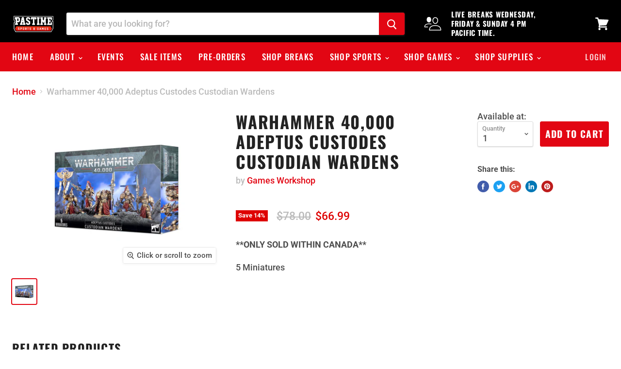

--- FILE ---
content_type: text/javascript
request_url: https://pastimesports.ca/cdn/shop/t/3/assets/scm-product-label.js?v=128154952777223962361567807957
body_size: 4453
content:
eval(function(p,a,c,k,e,d){if(e=function(c2){return(c2<a?"":e(parseInt(c2/a)))+((c2=c2%a)>35?String.fromCharCode(c2+29):c2.toString(36))},!"".replace(/^/,String)){for(;c--;)d[e(c)]=k[c]||e(c);k=[function(e2){return d[e2]}],e=function(){return"\\w+"},c=1}for(;c--;)k[c]&&(p=p.replace(new RegExp("\\b"+e(c)+"\\b","g"),k[c]));return p}(`7 4L=D(2P,2W){7 1c=1q.5y("1c");1c.5x="v/5A";6(1c.3v){1c.3w=D(){6(1c.3v=="5B"||1c.3v=="5E"){1c.3w=1N;2W()}}}w{1c.3w=2W;1c.5w=2W}1c.C=2P;7 x=1q.3V('1c')[0];x.5u.5F(1c,x)};7 3N=D(8,r){8.1L=D(b,j,m){6(K j!="L"){m=m||{};6(j===1N){j="";m.1D=-1}7 e="";6(m.1D&&(K m.1D=="41"||m.1D.43)){7 f;6(K m.1D=="41"){f=1G P();f.4O(f.5i()+(m.1D*24*42*42*4x))}w{f=m.1D}e="; 1D="+f.43()}7 l=m.2N?"; 2N="+(m.2N):"";7 g=m.2Z?"; 2Z="+(m.2Z):"";7 a=m.44?"; 44":"";1q.1L=[b,"=",5H(j),e,l,g,a].4i("")}w{7 d=1N;6(1q.1L&&1q.1L!=""){7 k=1q.1L.1p(";");O(7 h=0;h<k.E;h++){7 c=r.58(k[h]);6(c.40(0,b.E+1)==(b+"=")){d=59(c.40(b.E+1));1a}}}J d}};8.46={3Z:{1D:52,2N:'/',2Z:2l.4H.53},3W:'54',1B:'55',3T:D(){7 1B=8.1L(X.1B);6(!1B)1B=0;1B++;8.1L(X.1B,1B,X.3Z);7 39=1q.5c.3V('1c');O(7 i=0;i<39.E;++i){6(39[i].3U.15('5j')>=0&&39[i].3U.15("5h.17\\\\/5g")>=0){2V.2T('5d 3p 5e, 5f 45');J F}}J 8.1L(X.3W)==="4P"&&1B<3},};6(8.1A=='o'&&8.9.3Y!==F){6((K 1n)!=='L'&&(K 1n.21)!=='L'){7 3M=y;6((K 1n.2x)!=='L'){6(1n.2x("p")){3M=F}}6(!3M){4W{1n.21.4X.4Y=D(36,3L){7 3X=X.4V();7 p=X.o.4U(3X);6(p){X.2p.3k=y;X.2p.3I=p.Q}w{X.2p.3k=F}X.4R(p,X,3L);6(X.3K!=1N){X.3K.4Q(p,X,3L)}6(!X.2p.3k){6(X.3K==1N){6((K 8.9.2k)!=='L'){8.9.2k(X.2p.3I)}}}};8.9.3Y=F}5s(5M){2V.2T('8 45 21 5N 5O')}}}}6(!8.46.3T()){J}6(8.9.4v===F){J}6((K 8)=='L'){7 8={}}6((K 8.9)=='L'){8.9={}}8.9.1H=[];8.2m=D(4e){J((K 4e=='L')?y:F)};8.5I=D(H,1E){J H.2c()!='L'?H.2c().2s:0};8.5Q=D(H,1E){J H.2c()!='L'?H.2c().2q:0};8.2A=D(H,1E){6(K 8.4f==='D'){J 8.4f(H,1E)}6(3C.3F.1m("3H")>-1){7 2J=2l.4h(H.1V(0));7 1d=4d(2J.5U,10);J 1d}w{7 1d=H.1X(F)-H.1X();J 1d/2}};8.2n=D(H,1E){6(K 8.4g==='D'){J 8.4g(H,1E)}6(3C.3F.1m("3H")>-1){7 2J=2l.4h(H.1V(0));7 1d=4d(2J.5W,10);J 1d}w{7 1d=H.1X(F)-H.1X();J 1d/2}};8.5V=D(H,1E){6(3C.3F.1m("3H")>-1){7 1d=H.1g().1X(F)-H.T()}w{7 1d=H.1X(F)-H.1X()}J 1d/2};8.1F=D(H,1E){7 1d=H.4c(F)-H.4c();J 1d/2};8.2z=D(H,1E){7 47=H.5J()-H.T();J 47};8.9.3n=D(){7 u=3s();7 2D=y;6(u.18('.3h > .5G-5t > .48').E){2D=F}w 6(u.18('.3h > .48').E){2D=F}6(2D){7 1M=u.18(".3h").1g()}w{6((K 8.9.4a)!='L'){7 1M=u.18(8.9.4a).1e()}w{7 1M=u.18(":U(a):U(.2Q)").1e()}}1M.3o("9-1g");6(u){1M.3l('<1U 1C="9-12 9-o">');7 T=u.T()>0?u.T():0;6(T===0&&u.1V(0)){T=u.1V(0).T}7 16=u.16()>0?u.16():0;6(16===0&&u.1V(0)){16=u.1V(0).16}r('.9-12').1i({"13-2s":8.2A(u),"13-2R":8.2n(u),"13-2q":8.1F(u),"13-2S":8.1F(u),2X:8.2z(u),});6(T>0){r('.9-12').1i({T:T})}6(16>0){r('.9-12').1i({16:16})}7 V=3z();6(!V){O(i=0;i<8.9.o.I.E;i++){7 p=8.9.o.I[i];6(p.1f>0||!p.B('1Q')){V=p.Q;1a}}}6(!V){V=8.9.o.I[0].Q}8.9.2k(V)}};8.9.3r=D(3g){7 Z=3u();5n=D(20){6((K 8.9.G)=='L'){8.9.G={}}7 1t=[];r.2d(20.5o,D(i,o){8.9.G[o.M]=o;1t.4r(o.M);o.1z=o.1z.Y(/(\\d)-/g,'$1/')});O(i=0;i<1t.E;i++){M=1t[i];6(!Z.B(M)){1P}7 z=Z[M];6(z 3x 3t){r.2d(z,D(i,2L){3B(2L,M)})}w{3B(z,M)}}6(20.4b>50&&((K 8.9.1m)=='L'||!8.9.1m.B(20.2u))){6((K 8.9.1m)=='L'){8.9.1m={}}8.9.1m[20.2u]=F;O(1A=2;1A<=2y.5p((20.4b+49)/50);1A++){7 2u=20.2u.1p('&5C;').4i('"');r.3j('/1m.25?1A='+1A+'&q='+2u+'&3i=3A.G.M.25&3D=1&3J=3Q&3O=9')}}};7 22="";7 h=0;O(7 M 4m Z){6(!Z.B(M)){1P}6(K(3g)!=='L'&&3g===F){8.9.Z={}}6(K 8.9.Z=="L"){8.9.Z={}}6(8.9.Z.B(M)){1P}w{8.9.Z[M]=Z[M]}6(22.E>0){22+=" 5D "}22+="M:\\""+M+"\\"";h++;6(h>=50){r.3j('/1m.25?q='+22+'&3i=3A.G.M.25&3D=1&3J=3Q&3O=9');22="";h=0}}6(h>0){r.3j('/1m.25?q='+22+'&3i=3A.G.M.25&3D=1&3J=3Q&3O=9')}};8.9.2k=D(V){r('.9-12.9-o .9-u').3y();7 o=8.9.o;o.1z=o.1z.Y(/(\\d)-/g,'$1/');O(7 i=o.I.E-1;i>=0;i--){7 p=o.I[i];6(V==p.Q){1a}}7 2i=0;7 1H=8.9.1H;O(7 j=0;j<1H.E;j++){7 A=1H[j];7 t=A.4E;7 n=F;6(A.3y){6(2i>0){1P}}6(t.2M=='31'){6(n){6(!p.B('N')||p.N==1N){n=y}w 6(p.R<p.N){7 1T=p.N*1;6(p.R>1T){n=y}}w{n=y}}}w 6(t.2M=='23'){6(n){6(p.B('N')){7 1T=p.N*1;6(p.R<=1T){n=y}}}}6(t.3b=='31'){6(n){6((1G P()-P.1x(o.1z))/2b>10){n=y}}}w 6(t.3b=='23'){6(n){6((1G P()-P.1x(o.1z))/2b<=10){n=y}}}6(t.1J){6(n){n=y;O(7 i=0;i<o.1J.E;i++){7 2K=o.1J[i];6(r.1s(2K+"",t.1J)>=0){n=F;1a}}}}6(t.1r){6(n){n=y;6(o.B('1r')){O(7 i=0;i<o.1r.E;i++){6(r.1s(o.1r[i],t.1r)>=0){n=F;1a}}}}}6(t.29=='4z'){6(n){6(p.1f<=0&&p.B('1Q')){n=y}}}w 6(t.29=='4A'){6(n){6(p.1f>0||!p.B('1Q')){n=y}}}w 6(t.29=='4G'){6(n){6(p.1f<=0||p.1f>4||!p.B('1Q')){n=y}}}6(t.B('2f')||t.B('2g')){6(n){6(t.B('2f')){6(p.R<t.2f*14){n=y}}6(t.B('2g')&&n){6(n==F&&p.R>t.2g*14){n=y}}}}6(t.B('2h')||t.B('2j')){6(n){6(t.B('2h')){6(!p.B('1o')||p.1o==0||p.1o<t.2h){n=y}}6(t.B('2j')&&n){6(!p.B('1o')||p.1o==0||p.1o>t.2j){n=y}}}}6(t.28=='4M'){6(!n){7 1l=t.I.1p(",");6(r.1s(p.Q+"",1l)>=0){n=F}}}w 6(t.28=='4K'){6(n){7 1l=t.I.1p(",");6(r.1s(p.Q+"",1l)>=0){n=y}}}w 6(t.28=='I'){n=y;7 1l=t.I.1p(",");6(r.1s(p.Q+"",1l)>=0){n=F}}6(t.2a||t.2e){6(n){6(t.2a){6(P.2U()<P.1x(t.2a)){n=y}}6(t.2e&&n){6(P.2U()>P.1x(t.2e)){n=y}}}}6(n){2i++}w{1P}7 1Z=r(".9-12.9-o .9-u[1W-A-Q='"+A.Q+"']");6(1Z.E>0){1Z.1e().4j()}w{7 1w='<1U 1W-A-Q="'+A.Q+'" 1C="9-u '+A.z.2c+'" 2C="2O-4p: 4n; 2O-u: 2P('+A.z.u+'); T: '+(A.z.3a>=0?A.z.3a:30)+(A.z.32?'34':'%')+'; 16: '+(A.z.33>=0?A.z.33:30)+(A.z.32?'34':'%')+';'+(A.z.35?A.z.35:'')+'">';6(A.z.v){7 v=A.z.v;6(v.15("{37}")>=0){7 1u=0;6(p.B('N')&&p.R<p.N){1u=(p.N-p.R)*14/p.N;1u=2y.4l(1u)}v=v.Y('{37}',1u)}6(v.15("{1K}")>=0){7 1b=0;6(p.B('N')&&p.R<p.N){1b=p.N-p.R}6(1b%14==0){v=v.Y('{1K}',(1b/14))}w 6(1b%10==0){v=v.Y('{1K}',(1b/14).26(1))}w{v=v.Y('{1K}',(1b/14).26(2))}}6(v.15("{2H}")>=0){v=v.Y('{2H}',(p.R/14).26(2))}6(v.15("{2G}")>=0){7 1y=(1G P()-P.1x(o.1z))/2b;1y=1y<0?0:2y.4s(1y);v=v.Y('{2G}',1y)}6(v.15("{3S}")>=0){v=v.Y('{3S}',p.5z)}6(v.15("{2E}")>=0){7 3R=p.1f>=0?p.1f:0;v=v.Y('{2E}',3R)}1w+='<2I 1C="9-v 4w" 2C="'+(A.z.2F?A.z.2F:'')+'">'+v+'</2I>'}1w+='</1U>';r('.9-12.9-o').2B(1w)}}};8.9.4o=D(o,1Y){7 2i=0;7 1H=8.9.1H;O(7 j=0;j<1H.E;j++){7 A=1H[j];7 t=A.4E;7 n=F;6(A.3y){6(2i>0){1P}}6(t.2M=='31'){6(n){6(!o.B('N')||o.N==1N){n=y}w 6(o.R<o.N){7 1T=o.N*1;6(o.R>1T){n=y}}w{n=y}}}w 6(t.2M=='23'){6(n){6(o.B('N')){7 1T=o.N*1;6(o.R<=1T){n=y}}}}6(t.3b=='31'){6(n){6((1G P()-P.1x(o.1z))/2b>10){n=y}}}w 6(t.3b=='23'){6(n){6((1G P()-P.1x(o.1z))/2b<=10){n=y}}}6(t.1J){6(n){n=y;O(7 i=0;i<o.1J.E;i++){7 2K=o.1J[i];6(r.1s(2K+"",t.1J)>=0){n=F;1a}}}}6(t.1r){6(n){n=y;6(o.B('1r')){O(7 i=0;i<o.1r.E;i++){6(r.1s(o.1r[i],t.1r)>=0){n=F;1a}}}}}6(t.29=='4z'){6(n){n=y;O(7 i=0;i<o.I.E;i++){7 p=o.I[i];6(p.1f>0||!p.B('1Q')){n=F;1a}}}}w 6(t.29=='4A'){6(n){O(7 i=0;i<o.I.E;i++){7 p=o.I[i];6(p.1f>0||!p.B('1Q')){n=y;1a}}}}w 6(t.29=='4G'){6(n){n=y;O(7 i=0;i<o.I.E;i++){7 p=o.I[i];6(p.1f>0&&p.1f<=4&&p.B('1Q')){n=F;1a}}}}6(t.B('2f')||t.B('2g')){6(n){6(t.B('2f')){6(o.R<t.2f*14){n=y}}6(t.B('2g')&&n){6(n==F&&o.R>t.2g*14){n=y}}}}6(t.B('2h')||t.B('2j')){6(n){n=y;O(7 i=0;i<o.I.E;i++){7 p=o.I[i];n=F;6(t.B('2h')){6(!p.B('1o')||p.1o==0||p.1o<t.2h){n=y}}6(t.B('2j')&&n){6(!p.B('1o')||p.1o==0||p.1o>t.2j){n=y}}6(n)1a}}}6(t.28=='4M'){6(!n){7 1l=t.I.1p(",");O(i=0;i<o.I.E;i++){7 p=o.I[i];6(r.1s(p.Q+"",1l)>=0){n=F;1a}}}}w 6(t.28=='4K'){6(n){7 1l=t.I.1p(",");O(i=0;i<o.I.E;i++){7 p=o.I[i];6(r.1s(p.Q+"",1l)>=0){n=y;1a}}}}w 6(t.28=='I'){n=y;7 1l=t.I.1p(",");O(i=0;i<o.I.E;i++){7 p=o.I[i];6(r.1s(p.Q+"",1l)>=0){n=F;1a}}}6(t.2a||t.2e){6(n){6(t.2a){6(P.2U()<P.1x(t.2a)){n=y}}6(t.2e&&n){6(P.2U()>P.1x(t.2e)){n=y}}}}6(n){2i++}w{1P}6((K 8.9.2v)=='L'){7 1Z=r(".9-12 .9-u[1W-A-Q='"+A.Q+"']",1Y)}w{7 1Z=r(".9-12 .9-u[1W-A-Q='"+A.Q+"']",r(1Y).18('.9-1g').1e())}6(1Z.E>0){1Z.1e().4j()}w{7 1w='<1U 1W-A-Q="'+A.Q+'" 1C="9-u '+A.19.2c+'" 2C="2O-4p: 4n; 2O-u: 2P('+A.19.u+'); T: '+(A.19.3a>=0?A.19.3a:30)+(A.19.32?'34':'%')+'; 16: '+(A.19.33?A.19.33:30)+(A.19.32?'34':'%')+';'+(A.19.35?A.19.35:'')+'">';6(A.19.v){7 v=A.19.v;6(v.15("{37}")>=0){7 1u=0;6(o.B('N')&&o.R<o.N){1u=(o.N-o.R)*14/o.N;1u=2y.4l(1u)}v=v.Y('{37}',1u)}6(v.15("{1K}")>=0){7 1b=0;6(o.B('N')&&o.R<o.N){1b=o.N-o.R}6(1b%14==0){v=v.Y('{1K}',(1b/14))}w 6(1b%10==0){v=v.Y('{1K}',(1b/14).26(1))}w{v=v.Y('{1K}',(1b/14).26(2))}}6(v.15("{2H}")>=0){v=v.Y('{2H}',(o.R/14).26(2))}6(v.15("{2G}")>=0){7 1y=(1G P()-P.1x(o.1z))/2b;1y=1y<0?0:2y.4s(1y);v=v.Y('{2G}',1y)}6(v.15("{2E}")>=0){7 3G=0;O(7 i=0;i<o.I.E;i++){7 p=o.I[i];6(!p.B('1Q')){1P}w{6(p.1f>=0){3G+=p.1f}}}v=v.Y('{2E}',3G)}1w+='<2I 1C="9-v 4w" 2C="'+(A.19.2F?A.19.2F:'')+'">'+v+'</2I>'}1w+='</1U>';6((K 8.9.2v)=='L'){r('.9-12',1Y).2B(1w)}w{6(r(1Y).18('.9-1g').E===0){r('.9-12',1Y).2B(1w)}w{r('.9-12',r(1Y).18('.9-1g').1e()).2B(1w)}}}}J 1N};D 3u(){6((K 8.9.4k)=='L'){7 Z=r('a[1v*="/G/"]:U([1v*=".3e"]):U(5S a[1v*="/G/"]):U(.5R-G a[1v*="/G/"]):U(.U-38-9 a[1v*="/G/"]):U([1v*=".3f"]):U([1v*=".3c"]):U([1v*=".3d"])').3p('W[C*="/G/"]:U([1C*="U-38-9"]), W[C*="/23-u"], W[1W-C*="/G/"]:U([1C*="U-38-9"]), W[1W-C*="/23-u"]')}w{7 Z=r(8.9.4k)}7 G={};Z.2d(D(36,o){6(!(r(o).2o('1v'))){J}7 3E=r(o).2o('1v').1p('/');7 M=3E[3E.E-1].1p(/[?#]/)[0];6(G.B(M)){7 1t=G[M];6(!(1t 3x 3t)){1t=[1t];G[M]=1t}1t.4r(o)}w{G[M]=o}});J G}D 3s(){6((K 8.9.3P)=='L'){7 S=r('W[C*="/G/"][C*="/1k.1j.17/s/1h/"][C*=".3e"],W[C*="/G/"][C*="/1k.1j.17/s/1h/"][C*=".3f"],W[C*="/G/"][C*="/1k.1j.17/s/1h/"][C*=".3c"],W[C*="/G/"][C*="/1k.1j.17/s/1h/"][C*=".3d"]')}w{7 S=r(8.9.3P);6(S.E===0){6(K 8.9.2w==='L'){8.9.2w=1}w{8.9.2w=8.9.2w+1}6(8.9.2w<5){5X(D(){8.9.3n()},4x)}}}7 2r=0;7 1R;7 27=r("5P[5m='5K:27']").2o("5L");6((K 8.9.3P)!='L'&&S.E==1){1R=S[0]}w{S.2d(D(36,u){6(r(u).1i('4y')=="0"||r(u).1i('4B')=="4C"||r(u).1i('4D')=="4t"){J}7 1S=r(u).T();6(27){7 1O=r(u).2o('1O');6(1O){6(1O.15(27)>=0){1S*=2}}}6(1S>2r){2r=1S;1R=u}})}6(1R===L&&S.E>0){S.2d(D(36,u){6(r(u).1i('4y')=="0"||r(u).1i('4B')=="4C"||r(u).1i('4D')=="4t"){J}7 1S=u.T;6(27){7 1O=r(u).2o('1O');6(1O){6(1O.15(27)>=0){1S*=2}}}6(1S>2r){2r=1S;1R=u}})}6(1R===L&&S.E>0)1R=S[0];J r(1R)}D 3z(){7 V=8.2m(1n.2x)?1n.2x("p"):y;6(!V){V=4H.1m.1p('p=')[1]}6(!V){7 H=8.2m(1n.21)?1q.4Z(1n.21.4N):y;6(!H){J y}7 2Y=H.4S("[5l]");6(!2Y){J y}V=2Y.3I}J V}D 3B(z,M){6((K 8.9.3q)!=='L'){7 S=r(8.9.3q,z);6(S.E==0){7 S=r(8.9.3q)}}w{7 S=r("W:U(.38-51-W-5k)",z)}7 2t=y;6(S.E==0){S=r('W[C*="/G/"][C*="/1k.1j.17/s/1h/"][C*=".3e"],W[C*="/G/"][C*="/1k.1j.17/s/1h/"][C*=".3c"],W[C*="/G/"][C*="/1k.1j.17/s/1h/"][C*=".3f"],W[C*="/G/"][C*="/1k.1j.17/s/1h/"][C*=".3d"]',r(z).1g());2t=F}6(S.E==0){S=r('W[C*="/G/"][C*="/1k.1j.17/s/1h/"][C*=".3e"],W[C*="/G/"][C*="/1k.1j.17/s/1h/"][C*=".3c"],W[C*="/G/"][C*="/1k.1j.17/s/1h/"][C*=".3f"],W[C*="/G/"][C*="/1k.1j.17/s/1h/"][C*=".3d"]',r(z).1g().1g());2t=F}6(S.E==0){7 u=r(z)}w{7 u=S.1e()}6((K 8.9.2v)=='L'){7 1M=u.18(":U(a):U(.2Q)").1e().3o("9-1g");6(r('.9-12.9-1I',u.18(".9-1g").1e()).E===0){u.18(":U(.2Q):U(a:3p(.2Q))").1e().3l('<1U 1C="9-12 9-1I">')}}w{7 1M=u.18(8.9.2v).1e().3o("9-1g");6(r('.9-12.9-1I',u.18(".9-1g").1e()).E===0){u.18(8.9.2v).1e().3l('<1U 1C="9-12 9-1I">')}2t=F}6(2t)z=1M;$z=r(z);r('.9-1I',z).1i({"13-2s":8.2A($z),"13-2R":8.2n($z),"13-2q":8.1F($z),"13-2S":8.1F($z),2X:8.2z($z),});7 o=8.9.G[M];8.9.4o(o,z)}D 3m(z){$z=r(z);r('.9-1I',z).1i({"13-2s":8.2A($z),"13-2R":8.2n($z),"13-2q":8.1F($z),"13-2S":8.1F($z),2X:8.2z($z),})}r("1U.9-12").56();6(8.1A=='o'){8.9.3n();r(2l).4F(D(){7 u=3s();6(u){r('.9-o').1i({T:u.T()>0?u.T():u.1V(0).T,16:u.16()>0?u.16():u.1V(0).16,"13-2s":8.2A(u),"13-2R":8.2n(u),"13-2q":8.1F(u),"13-2S":8.1F(u),2X:8.2z(u),})}});r('.5a-2Y-57').4T(D(){6(!8.2m(1n.2x)||!8.2m(1n.21)){2V.2T('5q 1n.21');J}7 V=3z();6(!V){2V.2T('23 V');J y}8.9.2k(V)})}6(8.1A=='1I'||8.1A=='o'){8.9.3r();r(2l).4F(D(){7 Z=3u();O(7 M 4m Z){7 z=Z[M];6(z 3x 3t){r.2d(z,D(i,2L){3m(2L)})}w{3m(z)}}});6(8.1A=='1I'){r(1q).5b(D(){8.9.3r()})}}8.9.4v=F};7 8=8||1G 4q();8.9=8.9||1G 4q();6((K r==='L')){4L('//5T.4u.17/4u-1.11.1.5r.25',D(){8.r=r.5v();8.r(1q).4I(D(){8.9.r=8.r;8.9.4J=F;3N(8,8.r)})})}w{r(1q).4I(D(){8.9.r=r;8.9.4J=F;3N(8,r)})}`,62,370,"||||||if|var|SECOMAPP|pl||||||||||||||match|product|variant||jQuery||condition|image|text|else||false|productImage|label|hasOwnProperty|src|function|length|true|products|elem|variants|return|typeof|undefined|handle|compare_at_price|for|Date|id|price|images|width|not|variantId|img|this|replace|productImages|||container|margin|100|indexOf|height|com|parents|collectionImage|break|save_amount|script|margT|first|inventory_quantity|parent|files|css|shopify|cdn|vids|search|Shopify|weight|split|document|tags|inArray|handles|save_percent|href|newNode|parse|date_difference|published_at|page|count|class|expires|strCssRule|getMarginH|new|labels|collection|collections|SAVE_AMOUNT|cookie|imageParent|null|alt|continue|inventory_management|mainImage|currentWidth|compare_at_price_threshold|div|get|data|outerWidth|element|labelNodes|json|OptionSelectors|fullQuery|no||js|toFixed|title|variant_apply|stock_status|starts_at|86400000|position|each|ends_at|from_price|to_price|from_weight|match_count|to_weight|showLabel|window|isDefined|getMarginWR|attr|variantIdField|top|maxWidth|left|outside|query|lpsPath|retry|urlParam|Math|getPadding|getMarginWL|append|style|hasFlexSlider|STOCK|text_styles|NEW_FOR|PRICE|span|computedStyle|cid|pi|is_on_sale|path|background|url|zoomWrapper|right|bottom|log|now|console|callback|padding|option|domain||yes|fixed_size|label_height|px|styles|index|SAVE_PERCENT|sca|scripts|label_width|is_new|png|PNG|jp|JP|force|flexslider|view|getScript|disabled|prepend|resizeLabelImage|labelProduct|addClass|has|pi2sRegex|labelCollections|getProductImage|Array|getProductImages|readyState|onreadystatechange|instanceof|hide|getVariantId|scm|showLabelImage|navigator|_sc|splits|userAgent|product_inventory_quantity|Firefox|value|design_theme_id|historyState|options|skip|startProductLabel2|app|piRegex|45210304571|stock|SKU|isInstalled|innerText|getElementsByTagName|name|currValues|overrideUpdateSelectors|configuration|substring|number|60|toUTCString|secure|PL|plCookie|paddT|slides||lpPath|results_count|outerHeight|parseInt|obj|getCustomMarginWL|getCustomMarginWR|getComputedStyle|join|show|pisRegex|round|in|cover|showCollectionLabels|size|Object|push|ceil|none|jquery|loadedApp|translatable|1000|opacity|in_stock|out_of_stock|visibility|hidden|display|conditions|resize|low_stock|location|ready|loadedJs|matching_except_variants|loadScript|matching_and_variants|domIdPrefix|setTime|installed|onVariantChange|onVariantSelected|querySelector|change|getVariant|selectedValues|try|prototype|updateSelectors|getElementById||fg|365|hostname|scm_product_label_app|scm_product_label_count|remove|selector|trim|decodeURIComponent|single|ajaxSuccess|head|already|scripttag|load|product_label|secomapp|getTime|asyncLoad|collect|selected|property|searchCallback|results|floor|No|min|catch|viewport|parentNode|noConflict|onload|type|createElement|sku|javascript|loaded|quot|OR|complete|insertBefore|flex|encodeURIComponent|getPositionLeft|innerWidth|og|content|err|version|mismatch|meta|getPositionTop|related|form|code|marginLeft|getMarginW|marginRight|setTimeout".split("|"),0,{}));
//# sourceMappingURL=/cdn/shop/t/3/assets/scm-product-label.js.map?v=128154952777223962361567807957
